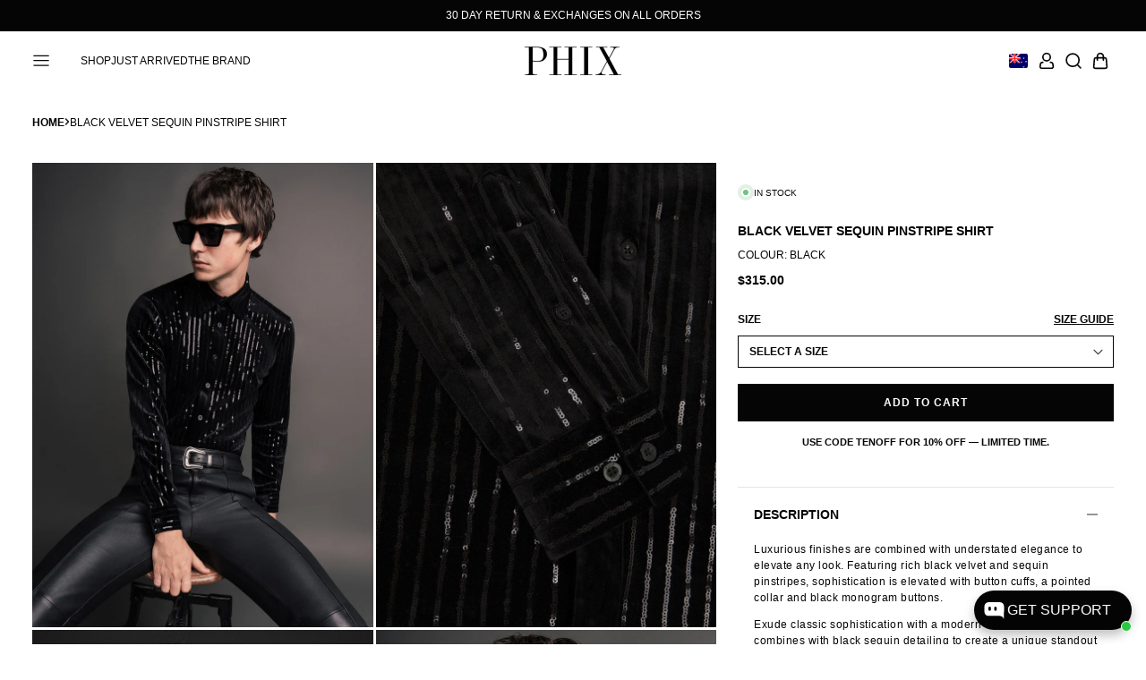

--- FILE ---
content_type: text/css
request_url: https://www.phixclothing.com/cdn/shop/t/87/assets/main-product.css?v=144047192354898923741753886596
body_size: 903
content:
.section-product__product{display:grid;grid-template-columns:1fr 45em;gap:3em}@media (max-width:1440px){.section-product__product{grid-template-columns:1fr 35em;gap:2em}}@media (max-width:768px){.section-product__product{display:flex;flex-direction:column;gap:1em}}.section-product__media{width:100%;max-width:100%}.section-product__container{height:-moz-fit-content;height:fit-content}.section-product__details{width:100%;max-width:100%;padding-top:2em;padding-bottom:2em;height:-moz-fit-content;height:fit-content;align-self:flex-start;position:relative;top:0}@media (max-width:768px){.section-product__details{padding-left:2em;padding-right:2em}}@media (max-width:480px){.section-product__details{padding-left:1.5em;padding-right:1.5em}}.section-product__details form{align-self:flex-start;display:flex;flex-direction:column;width:100%;max-width:100%}.section-product__details__availability{margin-bottom:2em;display:flex;justify-content:space-between;align-items:center;gap:2em;white-space:nowrap}.section-product__details__availability .alert{display:flex;align-items:center;gap:.75em}.section-product__details__availability .marker{width:1.5em;height:1.5em;background-color:#e1f0e2;border-radius:50%;display:flex;align-items:center;justify-content:center}.section-product__details__availability .marker span{display:block;width:.83333333333em;height:.83333333333em;border-radius:50%;background-color:var(--color-success);border:2px solid var(--color-white)}.section-product__details__availability .label{font-size:.83333333333em;line-height:1;position:relative;top:1px}@media (max-width:768px){.section-product__details__availability .label{font-size:.91666666666em}}.section-product__details__title{margin-bottom:.75em;display:flex;justify-content:space-between;align-items:flex-start;gap:2em}.section-product__details__title h1{font-size:1.16666666667em;margin:0;padding-top:.1em}@media (max-width:768px){.section-product__details__title h1{font-size:1.25em}}.section-product__details__title button{display:flex;gap:.5em;opacity:1;width:2em;min-width:2em;height:1.75em;min-height:1.75em;justify-content:center;align-items:center;padding-bottom:.25em}.section-product__details__title button.active{opacity:1}.section-product__details__title button.added svg circle,.section-product__details__title button.added svg path{fill:var(--color-black)}.section-product__details__title button svg{width:1.5em;height:auto}.section-product__details__title button svg circle,.section-product__details__title button svg path{fill:none;stroke:var(--color-black);stroke-width:2;stroke-linecap:round;stroke-linejoin:round}.section-product__details__colour{margin-bottom:.75em}@media (max-width:768px){.section-product__details__colour span{font-size:1.08333333333em}}.section-product__details__price{margin-bottom:2em}.section-product__details__price .price{display:flex;gap:.5em;align-items:center;font-weight:700;font-size:1.16666666667em}@media (max-width:768px){.section-product__details__price .price{font-size:1.25em}}.section-product__details__price ins{border:none}.section-product__details__price del span{font-weight:400}.section-product__details__price .saving{font-weight:400}.section-product__details__variants{margin-bottom:1.5em}.section-product__details__variants__name{display:flex;justify-content:space-between;align-items:center;font-weight:700;margin-bottom:.75em;gap:1em}@media (max-width:768px){.section-product__details__variants__name span{font-size:1.08333333333em}}.section-product__details__variants__name button{font-weight:700;text-transform:uppercase;text-decoration:underline;height:-moz-fit-content;height:fit-content;min-height:auto}.section-product__details__variants__name .variant-warning{margin-right:auto;color:var(--color-failure);opacity:1;transition:opacity 0 linear}.section-product__details__variants__name .variant-warning.hidden{opacity:0;transition:opacity .5s linear}.section-product__details__actions{margin-bottom:1.25em}.section-product__details__actions .preorder-description{text-align:center;padding-top:1em}.section-product__details__klarna{margin-top:1.5em}.section-product__details__klarna klarna-placement{display:block;margin-bottom:2em}.section-product__details__klarna klarna-placement::part(osm-container){padding:12px!important;border-color:var(--color-grey-medium)!important}.section-product__details__klarna klarna-placement::part(osm-badge-container){padding-left:5px!important}.section-product__details__klarna klarna-placement::part(osm-cta),.section-product__details__klarna klarna-placement::part(osm-legal),.section-product__details__klarna klarna-placement::part(osm-message){text-transform:none!important;font-family:Helvetica,Arial,"Lucida Grande",sans-serif!important;margin:0!important;font-size:.85em!important}.section-product__details__messages{display:flex;flex-direction:column;gap:.5em}.section-product__details__messages .product-message{display:none;text-align:center;font-weight:700;font-size:.91666666666em}.section-product__details__messages .product-message.show{display:block}@media (max-width:768px){.section-product__details__messages .product-message span{font-size:1.08333333333em}}.section-product__details__description ol,.section-product__details__description ul{margin:0 0 1em 0;padding:0 0 0 2em}.section-product__details__description ul{list-style-type:disc}.section-product__details__description ol{list-style-type:decimal}.section-product__details__look{padding:2.5em 1.5em 2em 1.5em;display:grid;grid-template-rows:auto 1fr;gap:1.5em}@media (max-width:768px){.section-product__details__look{padding-bottom:0}}.section-product__details__look__header h4{font-size:1.16666666667em;margin-bottom:0}@media (max-width:768px){.section-product__details__look__header h4{font-size:1.25em}}.section-product__details__look__products{display:grid;grid-template-columns:repeat(4,1fr);gap:1em}@media (max-width:1024px){.section-product__details__look__products{grid-template-columns:repeat(3,1fr)}}@media (max-width:768px){.section-product__details__look__products{grid-template-columns:repeat(4,1fr)}}@media (max-width:480px){.section-product__details__look__products{grid-template-columns:repeat(3,1fr)}}.section-product__details #esc-out-of-stock-inputs{border-radius:0;border:1px solid var(--color-grey-dark);color:var(--color-black);line-height:inherit;margin:0 0 2em 0;padding:2em;box-shadow:1px 1px 3px rgba(0,0,0,.2)}.section-product__details #esc-out-of-stock-inputs .esc-out-of-stock-title{color:var(--color-black);text-align:left}.section-product__details #esc-out-of-stock-inputs .esc-out-of-stock-subtitle span{font-size:.83333333333em}.section-product__details #esc-out-of-stock-inputs .esc-sms-select-country-title{margin-bottom:4px;font-size:.83333333333em}.section-product__details #esc-out-of-stock-inputs .esc-btn{-webkit-appearance:none;-moz-appearance:none;appearance:none;background-color:var(--color-black);border:1px solid var(--color-black);color:var(--color-white);font:1em Helvetica,Arial,"Lucida Grande",sans-serif;font-weight:700;display:flex;width:30%;min-width:3em;height:3em!important;min-height:3em!important;text-decoration:none;height:-moz-fit-content;height:fit-content;align-items:center;justify-content:center;padding:0 3em;cursor:pointer;outline:0;box-shadow:none;white-space:nowrap;text-transform:uppercase;border-radius:0;letter-spacing:1px}.section-product__details #esc-out-of-stock-inputs .esc-btn:focus,.section-product__details #esc-out-of-stock-inputs .esc-btn:hover{outline:0;background-color:var(--color-black);border-color:var(--color-black);text-decoration:none}.section-product__details #esc-out-of-stock-inputs .esc-input{border-radius:0;border-color:var(--color-black);height:3em!important}.section-product__details #esc-out-of-stock-inputs .vue-tel-input{height:3em}.section-product__details #esc-out-of-stock-inputs .esc-notification{width:100%;margin-top:1em}.section-product__details #esc-out-of-stock-inputs .esc-notification:empty{display:none}.section-product__details #esc-out-of-stock-inputs .esc-email-container{display:flex;flex-wrap:wrap;margin-top:1em;margin-bottom:0}.section-product__details #esc-out-of-stock-inputs .esc-email-container input{width:69%;padding-left:1em}.section-product__details #esc-out-of-stock-inputs .esc-email-container button{width:30%}.section-product__modal{display:none;position:fixed;left:0;top:0;width:100%;height:100%;z-index:9999999;background-color:rgba(0,0,0,.5)}.section-product__modal__mask{position:absolute;left:0;top:0;width:100%;height:100%;display:flex;align-items:center;justify-content:center;z-index:1}.section-product__modal__inner{width:90%;max-width:480px;background-color:var(--color-white);padding:2em;overflow-y:auto;height:-moz-fit-content;height:fit-content;max-height:90vh;z-index:2;position:absolute;left:50%;top:50%;transform:translate(-50%,-50%)}.section-product__modal__inner .section-size-guides__entry{margin-bottom:2em}.section-product__modal__inner .section-size-guides__entry__header h3{font-size:1.16666666667em}@media (max-width:768px){.section-product__modal__inner .section-size-guides__entry__header h3{font-size:1.25em}}.section-product__modal__inner .section-size-guides__entry:last-of-type{margin-bottom:0}.size-modal-open{overflow-y:hidden}.size-modal-open .section-product__modal{display:block}.section-product__details #esc-out-of-stock-inputs{background:#fff!important}

--- FILE ---
content_type: text/css
request_url: https://www.phixclothing.com/cdn/shop/t/87/assets/breadcrumbs.css?v=163398808431105744831750161763
body_size: -566
content:
@media (max-width:768px){.breadcrumbs{display:none}}.breadcrumbs ol{padding-bottom:3em;display:flex;gap:1.5em}@media (max-width:1024px){.breadcrumbs ol{padding-bottom:1em}}.breadcrumbs ol li{display:flex;gap:1.5em}.breadcrumbs ol li::after{content:'';display:block;width:6px;height:16px;background:url(icon-breadcrumbs-arrow.svg) no-repeat 50% 50%/100%;position:relative}.breadcrumbs ol li:last-child::after{display:none}.breadcrumbs ol li a{font-weight:700;text-decoration:none}.breadcrumbs ol li a:focus,.breadcrumbs ol li a:hover{text-decoration:underline}.breadcrumbs ol li:last-child a{font-weight:400}

--- FILE ---
content_type: text/css
request_url: https://www.phixclothing.com/cdn/shop/t/87/assets/product-variants.css?v=63351360499095161631750161760
body_size: -215
content:
#product-variant-output{position:relative}#product-variant-output .option-select{position:relative}#product-variant-output .option-select.open .option-select__scroll{display:block}#product-variant-output .option-select button{font:1em Helvetica,Arial,"Lucida Grande",sans-serif;-webkit-appearance:none;-moz-appearance:none;appearance:none;border-radius:0;display:flex;width:100%;height:3em;border:1px solid var(--color-black);background-color:var(--color-white);align-items:center;padding:0 1em;text-transform:uppercase;text-align:left;cursor:pointer;background:url(icon-drop.svg) no-repeat calc(100% - .75em) 50%/1.25em;justify-content:flex-start}@media (max-width:768px){#product-variant-output .option-select button{height:3.5em;min-height:3.5em}}#product-variant-output .option-select button span{font-weight:700}@media (max-width:768px){#product-variant-output .option-select button span{font-size:1.08333333333em}}#product-variant-output .option-select__scroll{display:none;position:absolute;left:0;top:calc(100% - 1px);width:100%;height:-moz-fit-content;height:fit-content;max-height:16.5em;overflow-y:auto;z-index:3;background-color:var(--color-white);border:1px solid var(--color-black);box-shadow:1px 1px 3px rgba(0,0,0,.5)}#product-variant-output .option-select__scroll ul{display:flex;flex-direction:column}#product-variant-output .option-select__scroll ul li{display:flex;width:100%;min-width:100%;height:3em;align-items:center;padding:0 1em;justify-content:space-between;cursor:pointer}#product-variant-output .option-select__scroll ul li.active{background-color:var(--color-grey-light)}#product-variant-output .option-select__scroll ul li.disabled{opacity:.25}#product-variant-output .option-select__scroll ul li:hover{background-color:var(--color-grey-light)}@media (max-width:768px){#product-variant-output .option-select__scroll ul li span{font-size:1.08333333333em}}#product-variant-select{display:none}.preorder-message{display:block;text-align:center;font-size:.875em;padding-top:1em}.preorder-message.hidden{display:none}

--- FILE ---
content_type: text/css
request_url: https://www.phixclothing.com/cdn/shop/t/87/assets/product-accordions.css?v=48773872749769276281750161761
body_size: -325
content:
.product-accordions{display:block;border-bottom:1px solid var(--color-grey-medium)}.product-accordions .accordion{padding:0 1.5em;border-top:1px solid var(--color-grey-medium)}.product-accordions .accordion button{display:flex;height:5em;text-transform:uppercase;font-weight:700;width:100%;align-items:center;justify-content:space-between}.product-accordions .accordion button .label{font-size:1.16666666667em;line-height:1}@media (max-width:768px){.product-accordions .accordion button .label{font-size:1.15em}}.product-accordions .accordion button .icon{width:1em;height:1em;position:relative;display:block}.product-accordions .accordion button .icon span:first-child{width:100%;height:.16666666666em;background-color:var(--color-grey-dark);position:absolute;left:0;top:50%;transform:translateY(-50%)}.product-accordions .accordion button .icon span:last-child{width:.16666666666em;height:100%;background-color:var(--color-grey-dark);position:absolute;left:50%;top:0;transform:translateX(-50%)}.product-accordions .accordion.open .accordion-content{display:block}.product-accordions .accordion.open .icon span:last-child{display:none}.product-accordions .accordion-content{display:none;padding-bottom:1.25em;text-transform:none}.product-accordions .accordion-content ol,.product-accordions .accordion-content p,.product-accordions .accordion-content ul{letter-spacing:.5px}@media (max-width:768px){.product-accordions .accordion-content ol,.product-accordions .accordion-content p,.product-accordions .accordion-content ul{font-size:1.08333333333em}}.product-accordions .accordion-content strong{text-transform:uppercase}

--- FILE ---
content_type: text/css
request_url: https://www.phixclothing.com/cdn/shop/t/87/assets/size-guides.css?v=135536370235678303421760530825
body_size: -443
content:
.section-size-guides{position:relative}.section-size-guides__inner{position:relative;display:flex;flex-direction:column;gap:3em}.section-size-guides__entry__header{display:flex;justify-content:space-between;align-items:center;line-height:1;margin-bottom:1em}.section-size-guides__entry__header h3{margin:0}.section-size-guides__entry__actions{display:flex;gap:1.5em}.section-size-guides__entry__actions button{height:-moz-fit-content;height:fit-content;min-height:auto;padding:0}.section-size-guides__entry__actions button.active{text-decoration:underline}.section-size-guides__entry__actions button span{font-size:.85em;text-transform:uppercase}.section-size-guides__entry table{width:100%;border-collapse:collapse}.section-size-guides__entry table.hidden{display:none}.section-size-guides__entry tr td{border-collapse:collapse;border:1px solid var(--color-grey-medium);padding:.5em .75em;text-align:center}.section-size-guides__entry tr td span{font-size:.91666666666em}.section-size-guides__entry tr td.heading{width:13em;text-align:left;background-color:var(--color-black);color:var(--color-white);border-color:rgba(255,255,255,.2)}

--- FILE ---
content_type: text/css
request_url: https://www.phixclothing.com/cdn/shop/t/87/assets/product-recommendations.css?v=142466627094949083471750161763
body_size: -698
content:
.section-product-recommendations{position:relative}.section-product-recommendations__inner{display:flex;flex-direction:column;gap:3em}@media (max-width:768px){.section-product-recommendations__inner{gap:2em}}.section-product-recommendations__header{text-align:center}.section-product-recommendations__header h3{font-size:1.5em;margin-bottom:0}.section-product-recommendations__products:not(.is-draggable){display:flex;overflow-x:hidden}.section-product-recommendations__products .product-slide{width:30em;min-width:30em;min-height:45em;margin-right:1em}

--- FILE ---
content_type: text/css
request_url: https://www.phixclothing.com/cdn/shop/t/87/assets/card-product.css?v=154273286833459337401753886594
body_size: -60
content:
.card-product{position:relative;opacity:1;transition-property:opacity;transition-duration:.5s;transition-timing-function:ease-out;width:100%;max-width:100%}.card-product.preload{opacity:0}.card-product:hover .product-card-nav{opacity:1}.card-product .product-card-nav{position:absolute;left:0;top:50%;transform:translateY(-50%);width:2.5em;height:4em;z-index:3;background:url(icon-card-prev.svg) no-repeat 50% 50%/2.5em;cursor:pointer;opacity:0;transition:opacity .15s linear}@media (max-width:768px){.card-product .product-card-nav{opacity:1}}.card-product .product-card-nav--next{left:auto;right:0;background:url(icon-card-next.svg) no-repeat 50% 50%/2.5em}.card-product__media{margin-bottom:1em;width:100%;position:relative}.card-product__media .product-badges{position:absolute;z-index:3;pointer-events:none;display:flex;gap:.5em}.card-product__media .product-badges--top-left{left:.5em;top:.5em}.card-product__media .product-badges--top-right{right:.5em;top:.5em;flex-direction:row-reverse}.card-product__media .product-badges--bottom-left{left:.5em;bottom:.5em}.card-product__media .product-badges--bottom-right{right:.5em;bottom:.5em;flex-direction:row-reverse}.card-product__media .product-badges__badge{background-color:var(--color-black);padding:.25em .75em}@media (max-width:768px){.card-product__media .product-badges__badge{padding:.16666666666em .5em}}.card-product__media .product-badges__badge span{color:var(--color-white);font-size:.83333333333em;font-weight:700}.card-product__media .swiper{width:100%;height:auto;position:relative;white-space:nowrap}.card-product__media .swiper .swiper-wrapper{width:inherit}.card-product__media .swiper-slide__video{position:relative}.card-product__media .swiper-slide__video a{display:block;position:absolute;left:0;top:0;width:100%;height:100%;z-index:2}.card-product__media img{width:100%;transition:opacity .25s linear}.card-product__media img.preload{opacity:0}.card-product__media a{display:block;width:100%}.card-product__media video{width:100%;height:auto}.card-product__details{display:flex;flex-direction:column;gap:.25em}.card-product__details a{text-decoration:none}.card-product__details a:focus,.card-product__details a:hover{text-decoration:none}.card-product__details .price{display:flex;gap:.5em;align-items:baseline}.card-product__details .price ins{border:none}.card-product__details .saving{padding-left:.5em}@media (max-width:768px){.card-product__details .saving span{font-size:1.08333333333em}}@media (max-width:768px){.card-product__details .money{font-size:1.08333333333em}}.card-product__title h4{font-size:1em;margin-bottom:0}@media (max-width:768px){.card-product__title span{font-size:1.08333333333em}}

--- FILE ---
content_type: text/css
request_url: https://www.phixclothing.com/cdn/shop/t/87/assets/recently-viewed.css?v=128425480911381676391750161761
body_size: -477
content:
.section-recently-viewed{position:relative}.section-recently-viewed.hidden{display:none}.section-recently-viewed__inner{display:flex;flex-direction:column;gap:3em}@media (max-width:768px){.section-recently-viewed__inner{gap:2em}}.section-recently-viewed__header{display:flex;justify-content:space-between;align-items:center}.section-recently-viewed__header h3{margin:0}.section-recently-viewed__products{padding:0 2.5em;position:relative}.section-recently-viewed__products .card-product__media{margin-bottom:.5em}.section-recently-viewed__products .recent-nav{position:absolute;left:0;top:50%;transform:translateY(-50%);width:2.5em;height:4em;z-index:3;background:url(icon-product-recent-prev.svg) no-repeat 50% 50%/2.5em;cursor:pointer;transition:opacity .15s linear}.section-recently-viewed__products .recent-nav--next{left:auto;right:0;background:url(icon-product-recent-next.svg) no-repeat 50% 50%/2.5em}.section-recently-viewed__products .recent-nav.swiper-button-disabled{opacity:.25}.section-recently-viewed__products .recent-nav.swiper-button-lock{display:block}

--- FILE ---
content_type: text/css
request_url: https://www.phixclothing.com/cdn/shop/t/87/assets/drawer-cart.css?v=126961805492433711501750161763
body_size: -330
content:
.drawer-cart-open .drawer-cart{right:0}.drawer-cart .inner{display:grid;grid-template-rows:auto 1fr auto}.drawer-cart__header{padding:2em 2em 0 2em;display:flex;justify-content:space-between;align-items:center}.drawer-cart__header__text{font-size:1.5em;font-weight:700}.drawer-cart__header button{width:3em;height:3em;border-radius:50%;background-color:var(--color-black);cursor:pointer;display:flex;align-items:center;justify-content:center}.drawer-cart__header button svg{width:1.25em;height:1.25em}.drawer-cart__header button svg line{fill:none;stroke:var(--color-white);stroke-width:2;stroke-linecap:round;stroke-linejoin:round}.drawer-cart__content{padding:2em;overflow-y:auto}.drawer-cart__content.content-loading{display:flex;justify-content:center;padding:5em 0}.drawer-cart__content.content-loading .cart-items{display:none}.drawer-cart__content.content-loading .loading-icon{display:block}.drawer-cart__content .loading-icon{display:none;width:2em;height:2em}.drawer-cart__content .loading-icon svg{opacity:1;width:100%;height:auto;animation-name:spin;animation-duration:1s;animation-iteration-count:infinite;animation-timing-function:linear}.drawer-cart__content .loading-icon svg path{fill:var(--color-grey-medium)}.drawer-cart__footer{padding:2em;display:flex;flex-direction:column;gap:1.5em}.drawer-cart__footer.hidden{display:none}.drawer-cart__footer .cart-totals__sub-total{display:flex;justify-content:space-between}.drawer-cart__footer .cart-totals__sub-total span{font-size:1.25em;font-weight:700}.drawer-cart__footer .cart-totals__sub-total span .money{font-size:1em}@keyframes spin{from{transform:rotate(0)}to{transform:rotate(360deg)}}

--- FILE ---
content_type: text/javascript
request_url: https://www.phixclothing.com/cdn/shop/t/87/assets/product-recommendations.js?v=174728717322912910601750161763
body_size: -399
content:
window.flickity_product_slider_recommendations=function(){let e=1.25,t=(window.innerWidth<=768&&(e=1.5),null),i=!1;var n=document.querySelector(".product-slider-recommendations");const d=()=>{i||(t.slides&&(t.x=(t.x-e)%t.slideableWidth,t.selectedIndex=t.dragEndRestingSelect(),t.updateSelectedSlide(),t.settle(t.x)),window.requestAnimationFrame(d))};var o=()=>{i&&(i=!1,window.requestAnimationFrame(d))};(t=new Flickity(n,{autoPlay:!1,prevNextButtons:!1,pageDots:!1,draggable:!0,wrapAround:!0,selectedAttraction:.015,friction:.25})).x=0,n.addEventListener("mouseleave",o,!1),n.addEventListener("focusout",o,!1),t.on("dragStart",()=>{i=!0}),d(),window.initializeImageLoad()};

--- FILE ---
content_type: text/javascript
request_url: https://www.phixclothing.com/cdn/shop/t/87/assets/product-accordions.js?v=64060128192421739101750161761
body_size: -608
content:
const accordionToggles=document.querySelectorAll(".toggle-accordion");if(accordionToggles)for(let e of accordionToggles)e.addEventListener("click",o=>{o.preventDefault(),e.parentNode.classList.toggle("open"),window.heightFromTop(window.innerWidth)});

--- FILE ---
content_type: text/javascript
request_url: https://www.phixclothing.com/cdn/shop/t/87/assets/product-variants.js?v=22332298547236435471750161761
body_size: 399
content:
const productVariantOutput=document.getElementById("product-variant-output"),productVariantSelect=document.getElementById("product-variant-select"),triggerChange=e=>{var t=new Event("change");e.dispatchEvent(t),document.getElementById("esc-oos-form").removeAttribute("style")},addElement=e=>{var t=document.createElement("input"),e=(t.setAttribute("type","hidden"),t.setAttribute("id","preorder-note"),t.setAttribute("name","properties[Preorder Note]"),property_preorder.replace(/\[date\]/g,""+e));t.setAttribute("value",e),document.querySelector(".section-product__details__variants").insertBefore(t,productVariantOutput.nextSibling)},removeElement=e=>{e=document.getElementById(e);e&&e.remove()},activateOptions=function(){const g=productVariantOutput.querySelectorAll("li");for(let m of g)m.addEventListener("click",()=>{var e=m.dataset.id,t=m.dataset.title,a=m.dataset.inventory;let o=void 0;null!==m.dataset.date&&(o=m.dataset.date);var n,r=document.getElementById("option-select-label"),l=productVariantSelect.querySelectorAll("option"),d=document.querySelector(".preorder-message"),s=d.querySelector(".date");for(n of l)if(n.value===e){productVariantSelect.value=e;for(const m of productVariantSelect.querySelectorAll("option"))m.value==e&&(m.selected=!0);triggerChange(productVariantSelect),r.textContent=t;var i,c=window.location.protocol+"//"+window.location.host+window.location.pathname+"?variant="+e,c=(window.history.replaceState({path:c},"",c),document.getElementById("toggle-options")),u=document.querySelector(".button--add-to-cart"),p=u.querySelector("span");if("Out of Stock"===a?(p.textContent=label_sold_out,u.disabled=!0,r.classList.add("oos"),d.classList.add("hidden"),removeElement("preorder-note")):"Preorder"===a?(p.textContent=label_preorder,u.disabled=!1,r.classList.remove("oos"),void 0!==o&&(i=message_preorder.replace(/\[date\]/g,""+o),s.textContent=i,d.classList.remove("hidden"),addElement(o))):(p.textContent=label_add_to_cart,u.disabled=!1,r.classList.remove("oos"),d.classList.add("hidden"),removeElement("preorder-note")),c.parentNode.classList.remove("open"),!m.classList.contains("active")){for(var v of g)v.classList.remove("active");m.classList.add("active")}}})},activateToggle=function(){const t=document.getElementById("toggle-options");t&&t.addEventListener("click",e=>{e.preventDefault(),t.parentNode.classList.toggle("open")})};if(document.addEventListener("click",e=>{var t=document.getElementById("product-variant-output"),a=document.getElementById("toggle-options");let o=e.target;do{if(o==t)return}while(o=o.parentNode);a.parentNode.classList.remove("open")}),productVariantSelect){const H=productVariantSelect.querySelectorAll("option");let r=`<div class="option-select"><button id="toggle-options" aria-label="${label_select_size}"><span class="option-select-label" id="option-select-label">${label_select_size}</span></button><div class="option-select__scroll"><ul>`;for(let n of H){let e=n.dataset.title,t=n.dataset.inventory,a=void 0,o=(null!==n.dataset.date&&(a=n.dataset.date),n.value);"Out of Stock"===t?r+=`<li data-id="${o}" data-title="${e}" data-inventory="${t}" aria-label="${e}" class="disabled"><span class="option-title">${e}</span><span>${t}</span></li>`:null!=a?r+=`<li data-id="${o}" data-date="${a}" data-title="${e}" data-inventory="${t}" aria-label="${e}"><span class="option-title">${e}</span><span>${t}</span></li>`:r+=`<li data-id="${o}" data-title="${e}" data-inventory="${t}" aria-label="${e}"><span class="option-title">${e}</span><span>${t}</span></li>`}r+="</ul></div></div>",productVariantOutput.innerHTML=r,activateOptions(),activateToggle()}const getCurrentVariant=function(){var e=window.location.search,t=new URLSearchParams(e).get("variant");if(t){var a,e=productVariantSelect.querySelectorAll("option"),o=document.getElementById("option-select-label"),n=document.querySelector(".preorder-message"),r=n.querySelector(".date");for(a of e)if(a.value===t){var l=a.dataset.inventory,d=document.querySelector(".button--add-to-cart"),s=d.querySelector("span");productVariantSelect.value=t,o.textContent=a.dataset.title;let e=void 0;null!==a.dataset.date&&(e=a.dataset.date),a.selected=!0,"Out of Stock"===l?(s.textContent=label_sold_out,d.disabled=!0,o.classList.add("oos"),n.classList.add("hidden"),removeElement("preorder-note")):"Preorder"===l?(s.textContent=label_preorder,d.disabled=!1,o.classList.remove("oos"),void 0!==e&&(l=message_preorder.replace(/\[date\]/g,""+e),r.textContent=l,n.classList.remove("hidden"),addElement(e))):(s.textContent=label_add_to_cart,d.disabled=!1,o.classList.remove("oos"),n.classList.add("hidden"),removeElement("preorder-note"))}triggerChange(productVariantSelect)}else document.getElementById("esc-oos-form").style.display="none"};getCurrentVariant();

--- FILE ---
content_type: text/javascript
request_url: https://www.phixclothing.com/cdn/shop/t/87/assets/size-guides.js?v=146249725201273658841750161762
body_size: -645
content:
const sizeGuideToggles=document.querySelectorAll(".size-guide-toggle");if(sizeGuideToggles)for(let i of sizeGuideToggles)i.addEventListener("click",e=>{if(e.preventDefault(),!i.classList.contains("active")){var t,s,e=i.parentNode,o=i.parentNode.parentNode.parentNode;for(t of o.querySelectorAll("table"))t.classList.add("hidden");for(s of e.querySelectorAll("button"))s.classList.remove("active");o.querySelector("."+i.dataset.target).classList.remove("hidden"),i.classList.add("active")}});

--- FILE ---
content_type: text/javascript
request_url: https://www.phixclothing.com/cdn/shop/t/87/assets/recently-viewed.js?v=40567757270045334231750161761
body_size: -69
content:
const initRecentSlider=()=>{new Swiper(".swiper-recent",{loop:!1,spaceBetween:12,slidesPerView:2,allowTouchMove:!0,navigation:{nextEl:".recent-nav--next",prevEl:".recent-nav--prev"},breakpoints:{768:{slidesPerView:4,spaceBetween:12},1024:{slidesPerView:6,spaceBetween:12},1440:{slidesPerView:6,spaceBetween:12}}})},getLocalItems=e=>{const t=[];e=JSON.parse(localStorage.getItem(e));return null!==e&&e.forEach(e=>{t.push(e)}),t},addToLocalItems=(e,t,r)=>{var c=getLocalItems(e);if(!(null!==c||0<c.length)||!c.includes(t)){for(c.push(t);c.length>r;)c.splice(0,1);localStorage.setItem(e,JSON.stringify(c))}},removeFromLocalItems=(e,t)=>{var r=getLocalItems(e),t=r.indexOf(t);r.splice(t,1),localStorage.setItem(e,JSON.stringify(r))},recentProductsToShow=getLocalItems("recent_phix_products"),getRecentProductCards=async()=>{let e="";for(var t of Array.from(recentProductsToShow).reverse()){var r=await fetch(window.Shopify.routes.root+"products/"+t+"?view=product-card-small");404==r.status?removeFromLocalItems("recent_phix_products",t):0<(t=await r.text()).indexOf("\x3c!--[product-card]--\x3e")&&(r=t.split("\x3c!--[product-card]--\x3e").pop().split("\x3c!--[/product-card]--\x3e")[0],e+=`<div class="swiper-slide">${r}</div>`)}return e},clearRecentButton=(window.addEventListener("DOMContentLoaded",()=>{const r=document.querySelector(".recent-products");if(r){r.innerHTML="";let t=!1;getRecentProductCards().then(e=>{0==e.length?document.querySelector(".section-recently-viewed").classList.add("hidden"):(r.innerHTML=e,t=!0)}).then(()=>{initRecentSlider(),window.initializeImageLoad()}).finally(()=>{t&&document.querySelector(".section-recently-viewed").classList.remove("hidden"),addToLocalItems("recent_phix_products",localProductHandle,12)})}}),document.querySelector(".clear-recent")),recentElement=document.querySelector(".section-recently-viewed");clearRecentButton&&recentElement&&clearRecentButton.addEventListener("click",e=>{e.preventDefault(),localStorage.removeItem("recent_phix_products"),recentElement.style.display="none"});

--- FILE ---
content_type: image/svg+xml
request_url: https://www.phixclothing.com/cdn/shop/t/87/assets/icon-breadcrumbs-arrow.svg
body_size: -483
content:
<?xml version="1.0" encoding="utf-8"?>
<!-- Generator: Adobe Illustrator 24.1.2, SVG Export Plug-In . SVG Version: 6.00 Build 0)  -->
<svg version="1.1" id="Layer_1" xmlns="http://www.w3.org/2000/svg" xmlns:xlink="http://www.w3.org/1999/xlink" x="0px" y="0px"
	 viewBox="0 0 6 16" style="enable-background:new 0 0 6 16;" xml:space="preserve">
<style type="text/css">
	.st0{fill:none;stroke:#282828;stroke-width:1.5;stroke-linecap:round;stroke-linejoin:round;}
</style>
<polyline class="st0" points="1.5,5 4.5,8 1.5,11 "/>
</svg>
